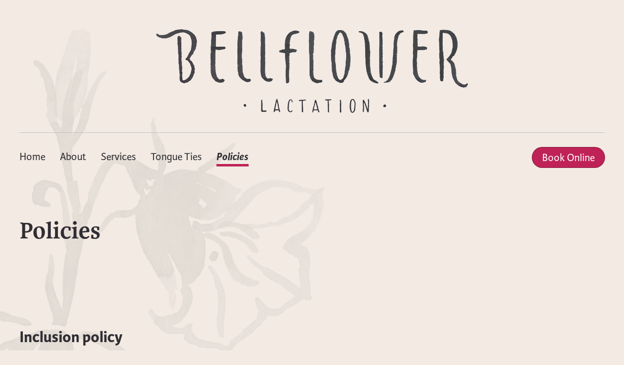

--- FILE ---
content_type: text/html; charset=UTF-8
request_url: https://www.bellflowerlactation.com/policies
body_size: 6225
content:
<!doctype html> <html class=u-p:r lang=en-US> <head> <meta charset=utf-9> <link rel=preconnect href=https://d33wubrfki0l68.cloudfront.net> <link rel=preconnect href=https://use.typekit.net> <link rel=preconnect href=https://stats.bellflowerlactation.com> <link rel=preload href=https://use.typekit.net/usd8yll.css as=style> <link rel=preload href=/assets/css/bellflower.css as=style> <link rel=dns-prefetch href=//bellflower.intakeq.com> <script async defer data-domain=bellflowerlactation.com src=https://plausible.io/js/script.js></script> <script type=application/ld+json> { "@context": "https://schema.org", "@type": "LocalBusiness", "@id": "https://www.bellflowerlactation.com", "url": "https://www.bellflowerlactation.com", "logo": "https://www.bellflowerlactation.com/assets/images/bellflower_profile.png", "name": "Bellflower Lactation", "founder": { "@type": "Person", "name": "Aemelia Tallen-Whited", "email": "aemelia@bellflowerlactation.com", "telephone": "+16124295013", "jobTitle": "Lactation Consultant", "hasCredential": [ { "@type": "EducationalOccupationalCredential", "name" : "Master of Science in Nursing", "credentialCategory": { "@type": "DefinedTerm", "termCode": "MSN" }, "recognizedBy": { "@type": "Organization", "name": "Yale School of Nursing", "url": "https://nursing.yale.edu/" } }, { "@type": "EducationalOccupationalCredential", "name" : "Master of Public Health", "credentialCategory": { "@type": "DefinedTerm", "termCode": "MPH" }, "recognizedBy": { "@type": "Organization", "name": "Boston University School of Public Health", "url": "https://www.bu.edu/sph/" } }, { "@type": "EducationalOccupationalCredential", "name" : "Advanced Practice Registered Nurse", "credentialCategory": { "@type": "DefinedTerm", "termCode": "APRN" }, "recognizedBy": { "@type": "Organization", "name": "Pediatric Nursing Certification Board", "url": "https://www.pncb.org/" } }, { "@type": "EducationalOccupationalCredential", "name" : "International Board Certified Lactation Consultant", "credentialCategory": { "@type": "DefinedTerm", "termCode": "IBCLC" }, "recognizedBy": { "@type": "Organization", "name": "International Board of Lactation Consultant Examiners", "url": "https://iblce.org/" } } ] }, "address": { "@type": "PostalAddress", "streetAddress": "7650 Currell Blvd. #270", "addressLocality": "Woodbury", "addressRegion": "Minnesota", "postalCode": "55125", "addressCountry": "US" }, "areaServed": { "@type": "GeoCircle", "geoMidpoint": { "@type": "GeoCoordinates", "latitude": "44.922880", "longitude": "-92.950180" }, "geoRadius": "24140.2" }, "openingHours": [ "Mo-Su 08:00-20:00" ], "email": "aemelia@bellflowerlactation.com", "telephone": "+16124295013", "image": "https://www.bellflowerlactation.com/assets/images/bellflower_card_google.jpg", "paymentAccepted": "Credit Card", "priceRange": "$$$" } </script> <title>Policies - Bellflower Lactation</title> <link rel=canonical href=https://www.bellflowerlactation.com/policies> <meta name=description content="Families are made up in all different ways and everyone’s journey to parenthood tells a powerful story. Your family is amazing and strong in their own right and I am truly blessed to work with you at this precious moment in your lives. No matter how your family looks, where you live, what you believe or where you come from, you are capable of creating a loving and healthy family."> <meta name=viewport content="width=device-width,initial-scale=1"> <meta property=og:url content=https://www.bellflowerlactation.com/policies.html> <meta property=og:type content=website> <meta property=og:title content="Bellflower Lactation - Twin Cities, MN"> <meta property=og:description content="Families are made up in all different ways and everyone’s journey to parenthood tells a powerful story. Your family is amazing and strong in their own right and I am truly blessed to work with you at this precious moment in your lives. No matter how your family looks, where you live, what you believe or where you come from, you are capable of creating a loving and healthy family."> <meta property=og:image content=https://www.bellflowerlactation.com/assets/images/bellflower_card_facebook.jpg> <meta property=og:image:type content=image/png> <meta property=og:image:height content=628> <meta property=og:image:width content=1200> <meta name=twitter:card content=summary> <meta name=twitter:title content="Bellflower Lactation - Twin Cities, MN"> <meta name=twitter:description content="Families are made up in all different ways and everyone’s journey to parenthood tells a powerful story. Your family is amazing and strong in their own right and I am truly blessed to work with you at this precious moment in your lives. No matter how your family looks, where you live, what you believe or where you come from, you are capable of creating a loving and healthy family."> <meta name=twitter:image content=https://www.bellflowerlactation.com/assets/images/bellflower_card_twitter.jpg> <link rel=icon type=image/png href=/assets/images/favicon_32w.png sizes=32x32> <link rel=icon type=image/png href=/assets/images/favicon_167w.png sizes=167x167> <link rel=icon type=image/png href=/assets/images/favicon_180w.png sizes=180x180> <link rel=icon type=image/png href=/assets/images/favicon_192w.png sizes=192x192> <link rel=apple-touch-icon href=https://www.bellflowerlactation.com sizes=180x180> <style>/*! modern-normalize v1.0.0 | MIT License | https://github.com/sindresorhus/modern-normalize */*,::after,::before{box-sizing:border-box}:root{-moz-tab-size:4;tab-size:4}html{line-height:1.15;-webkit-text-size-adjust:100%}body{margin:0}body{font-family:system-ui,-apple-system,'Segoe UI',Roboto,Helvetica,Arial,sans-serif,'Apple Color Emoji','Segoe UI Emoji'}hr{height:0;color:inherit}abbr[title]{text-decoration:underline dotted}b,strong{font-weight:bolder}code,kbd,pre,samp{font-family:ui-monospace,SFMono-Regular,Consolas,'Liberation Mono',Menlo,monospace;font-size:1em}small{font-size:80%}sub,sup{font-size:75%;line-height:0;position:relative;vertical-align:baseline}sub{bottom:-.25em}sup{top:-.5em}table{text-indent:0;border-color:inherit}button,input,optgroup,select,textarea{font-family:inherit;font-size:100%;line-height:1.15;margin:0}button,select{text-transform:none}[type=button],[type=reset],[type=submit],button{-webkit-appearance:button}::-moz-focus-inner{border-style:none;padding:0}:-moz-focusring{outline:1px dotted ButtonText}:-moz-ui-invalid{box-shadow:none}legend{padding:0}progress{vertical-align:baseline}::-webkit-inner-spin-button,::-webkit-outer-spin-button{height:auto}[type=search]{-webkit-appearance:textfield;outline-offset:-2px}::-webkit-search-decoration{-webkit-appearance:none}::-webkit-file-upload-button{-webkit-appearance:button;font:inherit}summary{display:list-item}:root{--column-unit:10rem;--grid-unit:0.3125rem;--breakpoint-sm:calc(var(--column-unit) * 4);--breakpoint-md:calc(var(--column-unit) * 7);--breakpoint-lg:calc(var(--column-unit) * 9);--breakpoint-xl:calc(var(--column-unit) * 12);--color-accent:hsl(340, 70%, 44%);--color-accent-dark:hsl(340, 70%, 29%);--color-background:#f2eae3;--color-background-dark:hsl(28, 18%, 86%);--color-background-dark-alpha:hsla(28, 18%, 86%, 0.6);--color-gray:hsl(262, 5%, 43%);--color-gray-dark:hsl(264, 5%, 19%);--color-gray-light:hsl(0, 0%, 75%);--ms-root:1rem;--ms-root-above-half:1.1935rem;--ms-root-above-1:1.387rem;--ms-root-above-2:1.5rem;--ms-root-above-3:2.081rem;--ms-root-above-4:2.25rem;--ms-root-above-5:3.122rem;--ms-root-above-6:3.375rem;--ms-root-below-1:0.925rem;--ms-root-below-2:0.667rem}::selection{background-color:var(--color-accent);color:#fff}a{overflow-wrap:break-word;cursor:pointer;hyphens:auto}a:link{color:var(--color-accent)}a:visited{color:var(--color-accent-dark)}body{background-color:var(--color-background);color:var(--color-gray-dark);font-family:karmina-sans,sans-serif;font-size:100%;line-height:1.5}.notification,footer,header{--grid-unit:0.208333em;font-size:var(--ms-root-above-2)}h1{font-family:karmina,serif;font-size:var(--ms-root-above-6);line-height:1.25;margin:0}h2{font-size:var(--ms-root-above-4);line-height:1.25;margin:0 0 .416666em 0}.h3,h3{font-size:var(--ms-root-above-3);line-height:1.25;margin:0 0 1.201345em 0}img{display:block;height:auto;object-fit:cover;width:100%}main{--grid-unit:0.150168em;font-size:var(--ms-root-above-3)}main img{border:var(--grid-unit) solid var(--color-background);border-radius:calc(var(--grid-unit) * 5)}p{margin:0 0 1.5em 0}ul{list-style:none;line-height:0;margin:0;padding:0}.button{color:#fff!important;display:inline-block;background-color:var(--color-accent);box-shadow:0 0 0 1px var(--color-accent-dark);border-radius:1em;padding:calc(var(--grid-unit) * 2.3) calc(var(--grid-unit) * 4) calc(var(--grid-unit) * 2)!important;text-decoration:none}.fleuron{line-height:1.25;padding-left:1.5em}.fleuron li{position:relative;margin-bottom:calc(var(--grid-unit) * 6)}.fleuron li::before{color:var(--color-accent);content:"\2767";left:-1.5em;position:absolute}.fleuron li:last-child{margin-bottom:0}.header{margin-bottom:calc(var(--grid-unit) * 20)}.header .link-list{justify-content:flex-end;flex-grow:1}.header .nav{border-top:1px solid var(--color-gray-light);display:flex;grid-column:1/13;padding-top:calc(var(--grid-unit) * 6)}.header .nav-list{margin-left:calc(var(--grid-unit) * -4)}.header .link-item>a,.header .nav-item>a{padding:calc(var(--grid-unit) * 2) calc(var(--grid-unit) * 4)}.header .nav-item>a.isActive::before{border-width:0 0 var(--grid-unit) 0;bottom:0;width:calc(100% - calc(var(--grid-unit) * 8))}.illustration{--offset:23.4375%;--multiplier:1;background-color:var(--color-background);bottom:0;left:0;overflow:hidden;position:absolute;right:0;top:0;z-index:-1}.illustration .first,.illustration .last{opacity:.1;mix-blend-mode:multiply;position:absolute;z-index:-1}.illustration .first{left:0;top:0;transform:scale(var(--multiplier)) scaleX(-1) translateX(var(--offset))}.illustration .last{bottom:0;right:0;transform:scale(var(--multiplier)) translateX(var(--offset))}.logo{display:block;margin:calc(var(--grid-unit) * 12) 0 calc(var(--grid-unit) * 8);width:min(100%,var(--breakpoint-sm))}.link-list,.nav-list{display:flex;line-height:var(--ms-root-above-half)}.link-item>a,.nav-item>a{display:inline-block;width:100%}.nav-item>a{color:var(--color-gray-dark);text-decoration:none}.nav-item>a.isActive{font-style:italic;font-weight:700;position:relative}.nav-item>a.isActive::before{border-color:var(--color-accent);border-style:solid;border-width:0;content:"";display:block;position:absolute}.notification{align-items:center;background-color:var(--color-background-dark-alpha);display:flex;justify-content:center}.notification p{margin:0;padding:calc(var(--grid-unit) * 4);max-width:100%}.quote,.quote [class*="-word"]{position:relative}.quote{align-self:center;margin:0;font-style:italic;z-index:1}.quote [class*="-word"]::before{color:var(--color-gray-dark);font-size:3em;line-height:1;opacity:.15;position:absolute;z-index:-2}.quote .first-word::before{content:'“';top:-.25em;left:-.25em}.quote .last-word::before{content:'”';top:-.175em;right:-.175em}.quote cite{display:block}.sidebar{--grid-unit:0.208333em;font-size:var(--ms-root-above-2)}.site{margin:0 auto;padding:0 calc(var(--grid-unit) * 10);max-width:var(--breakpoint-xl)}.sidebar-panel{background-color:var(--color-background-dark-alpha);border:var(--grid-unit) solid var(--color-background);border-radius:calc(var(--grid-unit) * 5);padding:calc(var(--grid-unit) * 8)}.subtitle{font-family:karmina,serif;font-size:var(--ms-root-above-4);line-height:1.5em}.u-ctr{display:grid;place-items:center}.u-fs\3A r{font-size:var(--ms-root)}.u-fs\3A a1{font-size:var(--ms-root-above-1)}.u-fs\3A a2{font-size:var(--ms-root-above-2)}.u-g\3A 12{column-gap:2.083333%;display:grid;grid-template:auto/repeat(12,1fr)}.u-gc\3A 1\/6{grid-column:1/6}.u-gc\3A 1\/8{grid-column:1/8}.u-gc\3A 1\/10{grid-column:1/10}.u-gc\3A 1\/11{grid-column:1/11}.u-gc\3A 1\/13{grid-column:1/13}.u-gc\3A 4\/11{grid-column:4/11}.u-gc\3A 6\/13{grid-column:6/13}.u-gc\3A 8\/13{grid-column:8/13}.u-gc\3A 9\/13{grid-column:9/13}.u-rg\3A 20{row-gap:calc(var(--grid-unit) * 20)}.u-grs\3A 2{grid-row-start:2}[class^=u-ia]::after,[class^=u-ib]::before{-webkit-mask-position:50% 50%;-webkit-mask-repeat:no-repeat;-webkit-mask-size:cover;background-color:currentColor;content:'';display:inline-block;height:1em;vertical-align:middle;width:1em}[class^=u-ia]::after{margin-left:calc(var(--grid-unit) * 1)}[class^=u-ib]::before{margin-right:calc(var(--grid-unit) * 3)}.u-ia\3A arrow::after{-webkit-mask-image:url("data:image/svg+xml,%3Csvg xmlns='http://www.w3.org/2000/svg' height='24' width='24'%3E%3Cpath d='M0 0h24v24H0V0z' fill='none'/%3E%3Cpath d='M16.01 11H5c-.55 0-1 .45-1 1s.45 1 1 1h11.01v1.79c0 .45.54.67.85.35l2.78-2.79c.19-.2.19-.51 0-.71l-2.78-2.79c-.31-.32-.85-.09-.85.35V11z'/%3E%3C/svg%3E")}.u-mt\3A 0{margin-top:calc(var(--grid-unit) * 0)}.u-mt\3A 4{margin-top:calc(var(--grid-unit) * 4)}.u-mt\3A 8{margin-top:calc(var(--grid-unit) * 8)}.u-mt\3A 12{margin-top:calc(var(--grid-unit) * 12)}.u-mt\3A 16{margin-top:calc(var(--grid-unit) * 16)}.u-mb\3A 0{margin-bottom:calc(var(--grid-unit) * 0)}.u-mb\3A 4{margin-bottom:calc(var(--grid-unit) * 4)}.u-mb\3A 8{margin-bottom:calc(var(--grid-unit) * 8)}.u-mb\3A 12{margin-bottom:calc(var(--grid-unit) * 12)}.u-mb\3A 16{margin-bottom:calc(var(--grid-unit) * 16)}.u-pt\3A 4{padding-top:calc(var(--grid-unit) * 4)}.u-pr\3A 4{padding-right:calc(var(--grid-unit) * 4)}.u-pl\3A 8{padding-left:calc(var(--grid-unit) * 8)}.u-p\3A r{position:relative}@media screen and (max-width:90rem){h1{font-size:var(--ms-root-above-5)}h2{font-size:var(--ms-root-above-3)}.h3,h3{font-size:var(--ms-root-above-2)}.notification,footer,header{--grid-unit:0.225256em;font-size:var(--ms-root-above-1)}main{--grid-unit:0.208333em;font-size:var(--ms-root-above-2)}.header .nav-list{margin-left:calc(var(--grid-unit) * -3)}.header .link-item>a,.header .nav-item>a{padding:calc(var(--grid-unit) * 2) calc(var(--grid-unit) * 3)}.header .nav-item>a.isActive::before{width:calc(100% - calc(var(--grid-unit) * 6))}.sidebar{--grid-unit:0.225255em;font-size:var(--ms-root-above-1)}.site{padding:0 calc(var(--grid-unit) * 8)}.subtitle{font-size:var(--ms-root-above-3)}.u-lg-fs\3A r{font-size:var(--ms-root)}.u-lg-gc\3A 1\/7{grid-column:1/7}.u-lg-gc\3A 1\/11{grid-column:1/11}.u-lg-gc\3A 1\/12{grid-column:1/12}.u-lg-gc\3A 8\/13{grid-column:8/13}.u-lg-pl\3A 6{padding-left:calc(var(--grid-unit) * 6)}}@media screen and (max-width:70rem){.notification p{max-width:none}.site{padding:0 calc(var(--grid-unit) * 6)}.u-md-fs\3A r{font-size:var(--ms-root)}.u-md-gc\3A 1\/12{grid-column:1/12}.u-md-gc\3A 1\/13{grid-column:1/13}.u-md-grs\3A 3{grid-row-start:3}.u-md-rg\3A 15{row-gap:calc(var(--grid-unit) * 15)}.u-md-mb\3A 2{margin-bottom:calc(var(--grid-unit) * 2)}.u-md-mb\3A 12{margin-bottom:calc(var(--grid-unit) * 12)}.u-md-pl\3A 0{padding-left:0}.u-md-pr\3A 0{padding-right:0}}@media screen and (max-width:44rem){h1{font-size:var(--ms-root-above-3)}h2{font-size:var(--ms-root-above-2)}.h3,h3{font-size:var(--ms-root-above-1)}.notification,footer,header{--grid-unit:0.3125em;font-size:var(--ms-root-above-half)}main{--grid-unit:0.225255em;font-size:var(--ms-root-above-1)}main img{border:var(--grid-unit) solid var(--color-background);border-right-width:0;border-left-width:0;border-radius:0}.button{padding:calc(var(--grid-unit) * 1.7) calc(var(--grid-unit) * 3) calc(var(--grid-unit) * 1.5)!important}.fleuron li:not(:last-child){margin-bottom:calc(var(--grid-unit) * 4)}.footer,.header{column-gap:calc(var(--grid-unit) * 4)}.header{margin-bottom:calc(var(--grid-unit) * 10)}.header .nav{border-bottom:1px solid var(--color-gray-light);padding:calc(var(--grid-unit) * 2) 0}.header .nav.isExpanded{border-bottom:1px solid var(--color-gray-light);padding-bottom:calc(var(--grid-unit) * 1.5)}.header .nav-list{flex-direction:column;flex-grow:1;padding-left:calc(var(--grid-unit) * .6);margin-left:0}.header .link-list{align-items:center;padding-right:calc(var(--grid-unit) * 2.1)}.header .link-item>a,.header .nav-item>a{margin:calc(var(--grid-unit) * .75) 0;padding:calc(var(--grid-unit) * .75) calc(var(--grid-unit) * 1.5)}.header .nav-item>a.isActive::before{border-width:0 0 0 calc(var(--grid-unit) * .6);bottom:auto;left:calc(var(--grid-unit) * -.6);height:calc(100% - calc(var(--grid-unit) * 2))}.illustration{--offset:13.541666%;--multiplier:1.25}.illustration>picture:first-child{top:calc(var(--grid-unit) * 30)}.logo{margin:calc(var(--grid-unit) * 10) 0 calc(var(--grid-unit) * 6)}.sidebar{--grid-unit:0.3125em;font-size:var(--ms-root-above-half)}.sidebar-panel{padding:calc(var(--grid-unit) * 6)}.site{padding:0 calc(var(--grid-unit) * 4)}.subtitle{font-size:var(--ms-root-above-2)}.u-sm-fs\3A r{font-size:var(--ms-root)}.u-sm-rg\3A 10{row-gap:calc(var(--grid-unit) * 10)}.u-sm-mt\3A 2{margin-top:calc(var(--grid-unit) * 2)}.u-sm-mt\3A 4{margin-top:calc(var(--grid-unit) * 4)}.u-sm-mt\3A 8{margin-top:calc(var(--grid-unit) * 8)}.u-sm-mr\3A -4{margin-right:calc(var(--grid-unit) * -4)}.u-sm-mb\3A -2{margin-bottom:calc(var(--grid-unit) * -2)}.u-sm-mb\3A 8{margin-bottom:calc(var(--grid-unit) * 8)}.u-sm-mb\3A 10{margin-bottom:calc(var(--grid-unit) * 10)}.u-sm-ml\3A -4{margin-left:calc(var(--grid-unit) * -4)}}</style> <link rel=stylesheet href=https://use.typekit.net/usd8yll.css media=print onload='this.media="all",this.onload=null'> <link rel=stylesheet href=/assets/css/bellflower.css media=print onload='this.media="all",this.onload=null'> </head> <body> <div class=site> <header class="header u-g:12"> <div class="u-ctr u-gc:1/13"> <a class=logo href=/ aria-label="Bellflower Lactation"> <picture> <source type=image/webp srcset="/assets/images/bellflower_logo_800w.webp 800w, /assets/images/bellflower_logo_1200w.webp 1200w" sizes="(max-width: 640px) 400px, 1200px"> <source type=image/png srcset="/assets/images/bellflower_logo_800w.png 800w, /assets/images/bellflower_logo_1200w.png 1200w" sizes="(max-width: 640px) 400px, 1200px"> <img alt="Bellflower Lactation" width=1200 height=323 src=/assets/images/bellflower_logo_1200w.png> </picture> </a> </div> <nav class="nav u-pt-d:n" aria-label=main> <ul class=nav-list> <li class=nav-item> <a href=/ >Home</a> </li> <li class=nav-item> <a href=/about>About</a> </li> <li class=nav-item> <a href=/services>Services</a> </li> <li class=nav-item> <a href=/tongue-ties>Tongue Ties</a> </li> <li class=nav-item> <a class=isActive href=/policies>Policies</a> </li> </ul> <ul class=link-list> <li class=link-item> <a class=button href=https://bellflower.intakeq.com/booking>Book Online</a> </li> </ul> </nav> </header> <main class="u-g:12 u-rg:20 u-md-rg:15 u-sm-rg:10 u-pt-rg:10"> <div class="u-gc:1/10 u-lg-gc:1/11 u-md-gc:1/12 u-sm-gc:1/13"> <h1 class="u-mb:16 u-md-mb:12 u-sm-mb:8 u-pt-mb:8">Policies</h1> <section class="u-mb:16 u-sm-mb:10"> <h2 id=inclusion-policy>Inclusion policy</h2> <p> Families are made up in all different ways and everyone’s journey to parenthood tells a powerful story. Your family is amazing and strong in their own right and I am truly blessed to work with you at this precious moment in your lives. No matter how your family looks, where you live, what you believe or where you come from, you are capable of creating a loving and healthy family. </p> <p> I believe that breastfeeding can play a critical role in the reduction of race-based health disparities and can have a positive impact for parents and children far beyond the first year of life. Your family is its greatest strength and it is my honor to work with you toward achieving your individual feeding goals. I welcome parents and babies from all walks of life and I will strive to always provide evidence-based, supportive, and compassionate care. </p> </section> <section class="u-mb:16 u-sm-mb:10"> <h2 id=covid-19>COVID-19</h2> <p> I fully comply with the <a href=https://www.health.state.mn.us/diseases/coronavirus/prevention.html>MN Department of Health guidelines</a> and commit to practicing COVID-safe behaviors. <strong>I am fully vaccinated against COVID-19.</strong> </p> <p> Equipment will be sanitized after every visit. If any member of your household or any recent close contacts test positive for COVID or are experiencing symptoms consistent with coronavirus, please let me know as soon as possible so we can adjust your visit accordingly. </p> </section> <section class="u-mb:16 u-sm-mb:10"> <h2 id=cancellation-policy>Cancellation Policy</h2> <p> Due to the inconvenience cancellations cause, a $100 fee may be applied to your card if you cancel or reschedule your appointment with less than 48 hours notice. Appointment “no-shows” (arriving 20 mins or later than the scheduled appointment time with or without communication) or “late cancellations” (canceling the day of your scheduled appointment) will result in a charge to your card on file for the full cost of the visit. </p> </section> <section> <h2 id=hippa-compliance>HIPAA Compliance</h2> <p class=u-mb:0> Your privacy is important to me. All booking, charting, communication and payment software that I use is <a href=https://www.hhs.gov/hipaa/index.html>HIPAA</a> compliant. To protect my own safety, my husband is informed of the location of every home visit as outlined in the consent form. </p> </section> </div> </main> <footer class="footer u-g:12"> <nav class="nav u-d:g u-gc:1/7 u-lg-gc:1/13 u-pt-gc:1/5" aria-label=footer> <ul class="nav-list u-gc:1/3 u-xs-gc:1/7 u-pt:6 u-sm-pt:4 u-pt-d:n"> <li class=nav-item> <a href=/ >Home</a> </li> <li class=nav-item> <a href=/about>About</a> </li> <li class=nav-item> <a href=/services>Services</a> </li> <li class=nav-item> <a href=/tongue-ties>Tongue Ties</a> </li> <li class=nav-item> <a class=isActive href=/policies>Policies</a> </li> </ul> <ul class="link-list u-gc:3/7 u-xs-gc:1/7 u-pt:6 u-sm-pt:4 u-xs-pb:4 u-pt-gc:1/7 u-pt-pr:6"> <li class="link-item name">Aemelia <span class=u-ws:nw>Tallen-Whited</span> <span class="credentials u-d:b u-ws:nw">MSN, MPH, APRN, IBCLC</span> <span class="contact u-d:n u-pt-d:b" aria-hidden=true>aemelia@bellflowerlactation.com</span> <span class="contact u-d:n u-pt-d:b" aria-hidden=true>(612) 429-5013</span> </li> <li class="link-item u-pt-d:n"> <a class=u-ib:event href=https://bellflower.intakeq.com/booking>Book online</a> </li> <li class="link-item u-pt-d:n"> <a class=u-ib:card href=https://squareup.com/gift/ML5R1SSZJNDAH/order>Buy a gift card</a> </li> <li class="link-item u-pt-d:n"> <a class=u-ib:mail href=mailto:aemelia@bellflowerlactation.com>Email me</a> </li> <li class="link-item u-pt-d:n"> <a class=u-ib:call href=sms:+16124295013>Text me</a> </li> </ul> </nav> <blockquote class="quote u-gc:7/13 u-m:0 u-p:r u-lg-gc:1/13 u-lg-ta:c u-pt-gc:5/13"> <span class="first-word u-p:r">The</span> bellflower signifies unwavering love, representing not only the way we feel about our babies, but also the steadfast compassion I believe all parents deserve on their personal breastfeeding <span class="last-word u-p:r u-ws:nw">journeys.</span> </blockquote> <p class="copyright u-gc:1/13 u-mt:0 u-ta:c"> <small>Copyright &copy; 2020-26 Bellflower Lactation, LLC.<wbr> <em class=u-ws:nw>All rights reserved.</em></small> <small><a href=https://goo.gl/maps/LshPpy1iayPL5s736>1360 Energy Park Dr. #100, Saint Paul, MN 55108</a></small> <small><a href=tel:+16124295013>(612) 429-5013</a></small> </p> </footer> </div> <div class=illustration> <picture class=first> <source type=image/webp srcset=/assets/images/bellflower_background.webp> <source type=image/jpeg srcset=/assets/images/bellflower_background.jpg> <img alt="Watercolor illustration of a Campanula flower." height=1624 width=960 src=/assets/images/bellflower_background.jpg> </picture> <picture class=last> <source type=image/webp srcset=/assets/images/bellflower_background.webp> <source type=image/jpeg srcset=/assets/images/bellflower_background.jpg> <img alt="Watercolor illustration of a Campanula flower." height=1624 width=960 src=/assets/images/bellflower_background.jpg> </picture> </div> <noscript> <link rel=stylesheet href=/assets/css/bellflower.css> <link rel=stylesheet href=https://use.typekit.net/usd7yll.css> </noscript> 

--- FILE ---
content_type: text/css; charset=UTF-8
request_url: https://www.bellflowerlactation.com/assets/css/bellflower.css
body_size: -73
content:
@import url("/assets/css/imports/elements.css?=v4");
@import url("/assets/css/imports/classes.css");
@import url("/assets/css/imports/utilities.css");
@import url("/assets/css/imports/breakpoints.css");
@import url("/assets/css/imports/print.css");


--- FILE ---
content_type: text/css; charset=UTF-8
request_url: https://www.bellflowerlactation.com/assets/css/imports/elements.css?=v4
body_size: 249
content:

/* ---------------------------------------------------------------------------------------
 * ELEMENTS
 * ---------------------------------------------------------------------------------------
 */

small { font-size: var(--ms-root-above-1); }

table {
    border-collapse: collapse;
    width: 100%;
    line-height: 1.125;
    margin: 1em 0;
}

td {
    padding: calc(var(--grid-unit) * 2) 0;
    border-bottom: 1px solid var(--color-gray-light);
    vertical-align: top;
}

tr:last-child td { border-bottom: none; }
tr:only-child td { border-bottom: 1px solid var(--color-gray-light); }

--- FILE ---
content_type: text/css; charset=UTF-8
request_url: https://www.bellflowerlactation.com/assets/css/imports/classes.css
body_size: 91
content:
/* ---------------------------------------------------------------------------------------
 * CLASSES
 * ---------------------------------------------------------------------------------------
 */

.copyright {
    color: var(--color-gray);
    display: flex;
    flex-direction: column;
    justify-content: center;
}

.copyright a { color: currentColor; }

.credentials,
.contact {
    color: var(--color-gray);
    font-size: 0.720969em;
    font-weight: normal;
    letter-spacing: 0.025em;
}

.contact {
    color: var(--color-gray-dark);
    letter-spacing: 0;
}

/* Footer */

.footer {
    border-top: 1px solid var(--color-gray-light);
    margin-top: calc(var(--grid-unit) * 30);
    row-gap: calc(var(--grid-unit) * 12);
}

.footer .nav {
    column-gap: 4.166666%;
    grid-template-columns: repeat(6, 1fr);
}

.footer .nav-list,
.footer .link-list {
    flex-direction: column;
    border-color: var(--color-gray-light);
    border-width: 0 1px 0 0;
    border-style: solid;
}

.footer .nav-item > a,
.footer .link-item > a { padding: calc(var(--grid-unit) * 2); }

.footer .link-item > a { padding-left: 0 !important; }

.footer .nav-item > a.isActive::before {
    border-width: 0 0 0 var(--grid-unit);
    bottom: auto;
    height: calc(100% - calc(var(--grid-unit) * 4.5));
    left: calc(var(--grid-unit) * -1);
}

/* End */

.link-item.name {
    font-size: 1.387333em;
    font-weight: bold;
    line-height: 1.1935;
    margin-bottom: calc(var(--grid-unit) * 6);
}

--- FILE ---
content_type: text/css; charset=UTF-8
request_url: https://www.bellflowerlactation.com/assets/css/imports/utilities.css
body_size: 865
content:
/* ---------------------------------------------------------------------------------------
 * UTILITIES
 * ---------------------------------------------------------------------------------------
 */

/* Color */
.u-c\3A a { color: var(--color-accent); }

/* Dimensions */

.u-h\3A a { height: auto; }
.u-h\3A f { height: 100%; }

/* Display */

.u-d\3A b { display: block; }
.u-d\3A g { display: grid; }
.u-d\3A n { display: none; }

/* Flexbox */

.u-fg\3A 1 { flex-grow: 1; }

/* Grid */

.u-gc\3A 1\/3 { grid-column: 1 / 3; }
.u-gc\3A 1\/4 { grid-column: 1 / 4; }
.u-gc\3A 1\/5 { grid-column: 1 / 5; }
.u-gc\3A 1\/7 { grid-column: 1 / 7; }
.u-gc\3A 1\/9 { grid-column: 1 / 9; }
.u-gc\3A 1\/12 { grid-column: 1 / 12; }
.u-gc\3A 3\/7 { grid-column: 3 / 7; }
.u-gc\3A 4\/7 { grid-column: 4 / 7; }
.u-gc\3A 4\/10 { grid-column: 4 / 10; }
.u-gc\3A 7\/13 { grid-column: 7 / 13; }

.u-rg\3A 10 { row-gap: calc(var(--grid-unit) * 10); }

.u-ib\3A call::before { -webkit-mask-image: url("data:image/svg+xml,%3Csvg xmlns='http://www.w3.org/2000/svg' height='24' width='24'%3E%3Cpath d='M0 0h24v24H0V0z' fill='none'/%3E%3Cpath d='M19.23 15.26l-2.54-.29a1.99 1.99 0 00-1.64.57l-1.84 1.84a15.045 15.045 0 01-6.59-6.59l1.85-1.85c.43-.43.64-1.03.57-1.64l-.29-2.52a2.001 2.001 0 00-1.99-1.77H5.03c-1.13 0-2.07.94-2 2.07.53 8.54 7.36 15.36 15.89 15.89 1.13.07 2.07-.87 2.07-2v-1.73c.01-1.01-.75-1.86-1.76-1.98z'/%3E%3C/svg%3E%0A"); }
.u-ib\3A event::before { -webkit-mask-image: url("data:image/svg+xml,%3Csvg xmlns='http://www.w3.org/2000/svg' height='24' width='24'%3E%3Cpath d='M0 0h24v24H0V0z' fill='none'/%3E%3Cpath d='M16 13h-3c-.55 0-1 .45-1 1v3c0 .55.45 1 1 1h3c.55 0 1-.45 1-1v-3c0-.55-.45-1-1-1zm0-10v1H8V3c0-.55-.45-1-1-1s-1 .45-1 1v1H5c-1.11 0-1.99.9-1.99 2L3 20a2 2 0 002 2h14c1.1 0 2-.9 2-2V6c0-1.1-.9-2-2-2h-1V3c0-.55-.45-1-1-1s-1 .45-1 1zm2 17H6c-.55 0-1-.45-1-1V9h14v10c0 .55-.45 1-1 1z'/%3E%3C/svg%3E%0A"); }
.u-ib\3A card::before { -webkit-mask-image: url("data:image/svg+xml,%3Csvg xmlns='http://www.w3.org/2000/svg' height='24' width='24'%3E%3Cpath d='M0 0h24v24H0V0z' fill='none'/%3E%3Cpath d='M20 6h-2.18c.11-.31.18-.65.18-1a2.996 2.996 0 00-5.5-1.65l-.5.67-.5-.68C10.96 2.54 10.05 2 9 2 7.34 2 6 3.34 6 5c0 .35.07.69.18 1H4c-1.11 0-1.99.89-1.99 2L2 19c0 1.11.89 2 2 2h16c1.11 0 2-.89 2-2V8c0-1.11-.89-2-2-2zm-5-2c.55 0 1 .45 1 1s-.45 1-1 1-1-.45-1-1 .45-1 1-1zM9 4c.55 0 1 .45 1 1s-.45 1-1 1-1-.45-1-1 .45-1 1-1zm11 15H4v-2h16v2zm0-5H4V9c0-.55.45-1 1-1h4.08L7.6 10.02a.995.995 0 00.22 1.4c.44.32 1.07.22 1.39-.22L12 7.4l2.79 3.8c.32.44.95.54 1.39.22.45-.32.55-.95.22-1.4L14.92 8H19c.55 0 1 .45 1 1v5z'/%3E%3C/svg%3E%0A"); }
.u-ib\3A mail::before { -webkit-mask-image: url("data:image/svg+xml,%3Csvg xmlns='http://www.w3.org/2000/svg' height='24' width='24'%3E%3Cpath d='M0 0h24v24H0V0z' fill='none'/%3E%3Cpath d='M20 4H4c-1.1 0-1.99.9-1.99 2L2 18c0 1.1.9 2 2 2h16c1.1 0 2-.9 2-2V6c0-1.1-.9-2-2-2zm-1 14H5c-.55 0-1-.45-1-1V8l6.94 4.34c.65.41 1.47.41 2.12 0L20 8v9c0 .55-.45 1-1 1zm-7-7L4 6h16l-8 5z'/%3E%3C/svg%3E "); }

/* Margin */

.u-m\3A 0 { margin: 0; }

.u-mr\3A 2 { margin-right: calc(var(--grid-unit) * 2); }
.u-mr\3A -8 { margin-right: calc(var(--grid-unit) * -8); }
.u-mr\3A -16 { margin-right: calc(var(--grid-unit) * -16); }

.u-mb\3A 2 { margin-bottom: calc(var(--grid-unit) * 2); }
.u-mb\3A 6 { margin-bottom: calc(var(--grid-unit) * 6); }
.u-mb\3A 10 { margin-bottom: calc(var(--grid-unit) * 10); }

.u-ml\3A 2 { margin-left: calc(var(--grid-unit) * 2); }

/* Padding */

.u-pt\3A 6 {padding-top: calc(var(--grid-unit) * 6);}
.u-pl\3A 4 { padding-left: calc(var(--grid-unit) * 4); }
.u-pl\3A 12 { padding-left: calc(var(--grid-unit) * 12); }

/* Text */

.u-ta\3A c { text-align: center; }
.u-ta\3A r { text-align: right; }
.u-tc\3A g { color: var(--color-gray); }
.u-ws\3A nw { white-space: nowrap; }

--- FILE ---
content_type: text/css; charset=UTF-8
request_url: https://www.bellflowerlactation.com/assets/css/imports/breakpoints.css
body_size: 426
content:

/* ---------------------------------------------------------------------------------------
 * BREAKPOINTS
 * ---------------------------------------------------------------------------------------
 */

/* Large (1440px) */

@media screen and (max-width: 90rem) {

    /* Elements
     * -----------------------------------------------------------------------------------
     */

    small { font-size: 1rem; }

    /* Classes
     * -----------------------------------------------------------------------------------
     */

    /* Footer */

    .footer .link-list { border-right: none; }

    /* Utilities
     * -----------------------------------------------------------------------------------
     */

    /* Grid */

    .u-lg-gc\3A 1\/13 { grid-column: 1 / 13; }
    .u-lg-gc\3A 4\/11 { grid-column: 4 / 11; }
    .u-lg-gc\3A 4\/12 { grid-column: 4 / 12; }

    /* Text */

    .u-lg-ta\3A c { text-align: center; }

}

/* Medium (1120px) */

@media screen and (max-width: 70rem) {

    /* Utilities
     * -----------------------------------------------------------------------------------
     */

    /* Grid */

    .u-md-gc\3A 1\/5 { grid-column: 1 / 5; }
    .u-md-gc\3A 1\/6 { grid-column: 1 / 6; }
    .u-md-gc\3A 5\/13 { grid-column: 5 / 13; }
    .u-md-gc\3A 6\/13 { grid-column: 6 / 13; }

    .u-md-rg\3A 10 { row-gap: calc(var(--grid-unit) * 10); }
    .u-md-rg\3A 20 { row-gap: calc(var(--grid-unit) * 20); }

    /* Margin */

    .u-md-mr\3A 0 { margin-right: 0; }
    .u-md-mb\3A 8 { margin-bottom: calc(var(--grid-unit) * 8); }
    .u-md-mb\3A 10 { margin-bottom: calc(var(--grid-unit) * 10); }

    /* Padding */

    .u-md-pl\3A 0 { padding-left: 0; }

}

/* Small (704px) */

@media screen and (max-width: 44rem) {

    /* Elements
     * -----------------------------------------------------------------------------------
     */

    small { font-size: 0.925em; }

    /* Classes
     * -----------------------------------------------------------------------------------
     */

    /* Footer */

    .footer {
        margin-top: calc(var(--grid-unit) * 10);
        row-gap: calc(var(--grid-unit) * 8);
    }

    .footer .nav { column-gap: calc(var(--grid-unit) * 4); }

    .footer .nav-list {
        margin-left: 0;
        padding-left: calc(var(--grid-unit) * 0.6);
    }

    .footer .nav-item > a,
    .footer .link-item > a {
        margin: calc(var(--grid-unit) * 0.75) 0;
        padding: calc(var(--grid-unit) * 0.75) calc(var(--grid-unit) * 1.5);
    }

    .footer .nav-item > a.isActive::before {
        border-width: 0 0 0 calc(var(--grid-unit) * 0.6);
        height: calc(100% - calc(var(--grid-unit) * 2));
        left: calc(var(--grid-unit) * -0.6);
    }

    /* End */

    .headshot {
        height: calc(var(--grid-unit) * 60);
        object-position: 50% 85%;
    }

    /* Utilities
     * -----------------------------------------------------------------------------------
     */

    /* Grid */

    .u-sm-gc\3A 1\/13 { grid-column: 1 / 13; }
    .u-sm-rg\3A 15 { row-gap: calc(var(--grid-unit) * 15); }

    /* Margin */

    .u-sm-mb\3A 0 { margin-bottom: calc(var(--grid-unit) * 0); }
    .u-sm-mb\3A 6 { margin-bottom: calc(var(--grid-unit) * 6); }
    .u-sm-mb\3A 12 { margin-bottom: calc(var(--grid-unit) * 12); }

    /* Padding */

    .u-sm-pt\3A 2 { padding-top: calc(var(--grid-unit) * 2); }
    .u-sm-pt\3A 4 { padding-top: calc(var(--grid-unit) * 4); }
    .u-sm-pl\3A 0 { padding-left: 0; }
    .u-sm-pr\3A 0 { padding-right: 0; }

}

/* X-small (512px) */

@media screen and (max-width: 32rem) {
    
    .footer .nav-list { display: none; }

    .footer .link-list {
        border-width: 0 0 1px 0;
        margin-left: 0;
    }


     /* Utilities
     * -----------------------------------------------------------------------------------
     */

    /* Grid */

    .u-xs-gc\3A 1\/7 { grid-column: 1 / 7; }
    .u-xs-gc\3A 1\/4 { grid-column: 1 / 4; }
    .u-xs-gc\3A 4\/7 { grid-column: 4 / 7; }

    .u-xs-pb\3A 2 { padding-bottom: calc(var(--grid-unit) * 2);}
    .u-xs-pb\3A 4 { padding-bottom: calc(var(--grid-unit) * 4);}
}

--- FILE ---
content_type: text/css; charset=UTF-8
request_url: https://www.bellflowerlactation.com/assets/css/imports/print.css
body_size: 509
content:
/* ---------------------------------------------------------------------------------------
 * PRINT
 * ---------------------------------------------------------------------------------------
 */

@media print {

    /* Elements
     * -----------------------------------------------------------------------------------
     */

    a {
        color: black !important;
        text-decoration: none;
    }

    body {
        background-color: white;
        color: black;
        font-size: var(--ms-root);
        margin: 0;
        padding: 0;
    }

    h1 { font-size: var(--ms-root-above-4); }
    h2 { font-size: var(--ms-root-above-2);}
    h3, .h3 { font-size: var(--ms-root-above-1);}
    img { filter: grayscale(1); }
    main { font-size: var(--ms-root); }
    main img { border: none; }
    small { font-size: var(--ms-root-below-1); }

    /* Classes
     * -----------------------------------------------------------------------------------
     */

    .copyright { margin-bottom: 0; }

    .credentials,
    .contact,
    .footer,
    .header { font-size: var(--ms-root); }

    .footer {
        border-color: lightgray;
        margin-top: calc(var(--grid-unit) * 10);
        page-break-inside: avoid;
        row-gap: calc(var(--grid-unit) * 8);
    }

    .footer ul { margin: 0; }
    .footer .link-list { border-color: lightgray; }
    .footer .link-item > a { padding: 0 0 calc(var(--grid-unit) * 2); }

    .fleuron li::before { color: lightgray; }

    .header {
        border-bottom: 1px solid lightgray;
        margin-bottom: calc(var(--grid-unit) * 10);
    }

    .link-item.name {
        font-size: 1.125em;
        min-height: auto;
        padding: 0;
    }

    .logo {
        margin: 0 0 calc(var(--grid-unit) * 8) 0;
        width: calc(var(--breakpoint-sm) / 2);
    }

    .illustration {
        --offset: 0;
        background-color: white;
    }

    .illustration .first { display: none; }

    .quote { padding: calc(var(--grid-unit) * 4) 0 0 calc(var(--grid-unit) * 4); }

    .quote [class*="-word"]::before,
    .quote [class*="-word"]::after {
        color: lightgray;
        opacity: 0.4;
    }

    .sidebar { font-size: var(--ms-root); }

    .sidebar-panel {
        background-color: white;
        border-color: lightgrey;
        border-width: 1px;
    }

    .subtitle { font-size: var(--ms-root-above-2); }

    /* Utilities
     * -----------------------------------------------------------------------------------
     */

    /* Display */

    .u-pt-d\3A b { display: block; }
    .u-pt-d\3A n { display: none !important; }

    /* Grid */
    .u-pt-as\3A c { align-self: center; }
    .u-pt-gc\3A 1\/5 { grid-column: 1 / 5; }
    .u-pt-gc\3A 1\/6 { grid-column: 1 / 6; }
    .u-pt-gc\3A 1\/7 { grid-column: 1 / 7; }
    .u-pt-gc\3A 1\/8 { grid-column: 1 / 8; }
    .u-pt-gc\3A 1\/13 { grid-column: 1 / 13; }
    .u-pt-gc\3A 5\/13 { grid-column: 5 / 13; }
    .u-pt-gc\3A 6\/13 { grid-column: 6 / 13; }
    .u-pt-gc\3A 7\/13 { grid-column: 7 / 13; }
    .u-pt-gc\3A 8\/13 { grid-column: 8 / 13; }

    .u-pt-rg\3A 10 { row-gap: calc(var(--grid-unit) * 10); }
    .u-pt-grs\3A 1 { grid-row-start: 1; }

    /* Margin */

    .u-pt-mb\3A 0 { margin-bottom: 0; }
    .u-pt-mb\3A 8 { margin-bottom: calc(var(--grid-unit) * 8); }

    /* Padding */

    .u-pt-pr\3A 0 { padding-right: 0; }
    .u-pt-pr\3A 4 { padding-right: calc(var(--grid-unit) * 4); }
    .u-pt-pr\3A 6 { padding-right: calc(var(--grid-unit) * 6); }

}